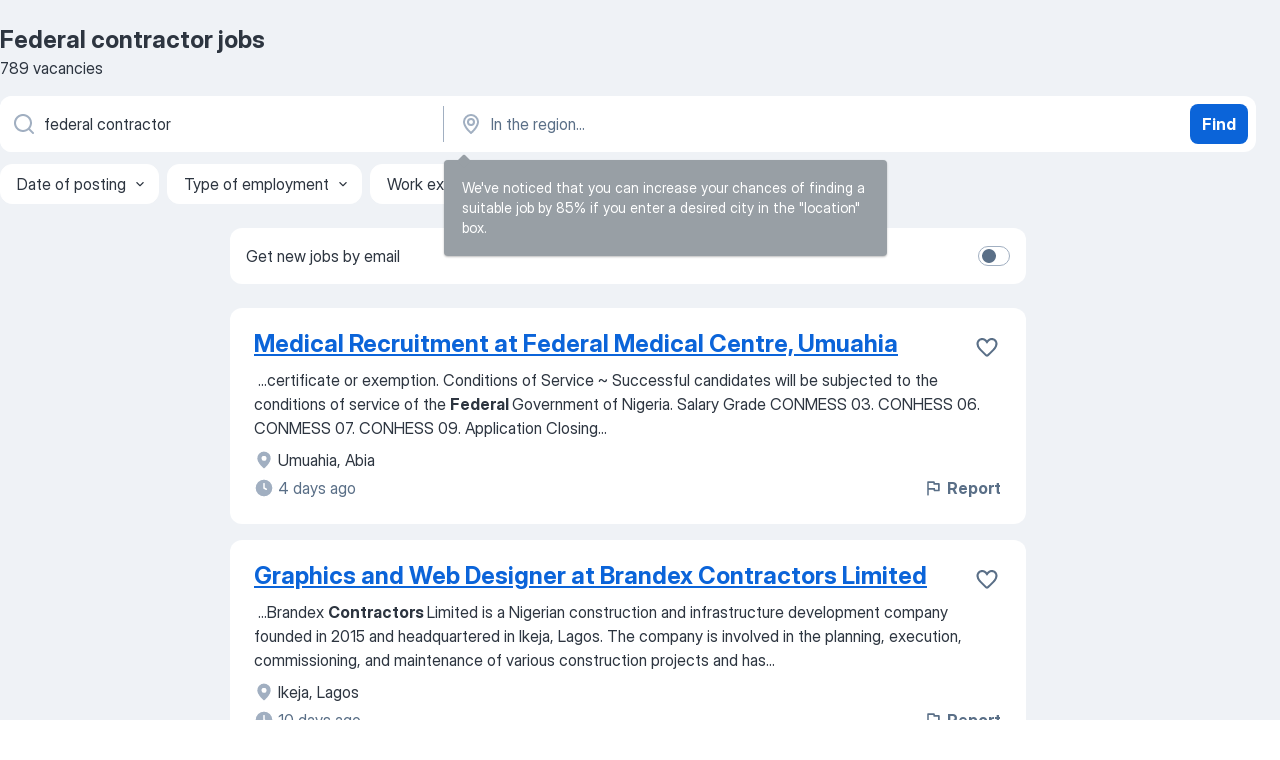

--- FILE ---
content_type: application/javascript; charset=UTF-8
request_url: https://ng.jooble.org/cdn-cgi/challenge-platform/h/b/scripts/jsd/93954b626b88/main.js?
body_size: 4517
content:
window._cf_chl_opt={nMUP5:'b'};~function(S3,z,T,M,l,O,C,Z){S3=c,function(x,K,Sf,S2,R,H){for(Sf={x:429,K:369,R:357,H:341,k:396,o:442,L:453,G:397,i:394},S2=c,R=x();!![];)try{if(H=parseInt(S2(Sf.x))/1+parseInt(S2(Sf.K))/2+parseInt(S2(Sf.R))/3+-parseInt(S2(Sf.H))/4*(-parseInt(S2(Sf.k))/5)+parseInt(S2(Sf.o))/6*(-parseInt(S2(Sf.L))/7)+parseInt(S2(Sf.G))/8+-parseInt(S2(Sf.i))/9,H===K)break;else R.push(R.shift())}catch(k){R.push(R.shift())}}(S,988330),z=this||self,T=z[S3(359)],M={},M[S3(413)]='o',M[S3(382)]='s',M[S3(411)]='u',M[S3(383)]='z',M[S3(452)]='n',M[S3(412)]='I',M[S3(435)]='b',l=M,z[S3(420)]=function(x,K,R,H,Sq,SH,SX,S8,L,G,i,I,P,A){if(Sq={x:353,K:417,R:356,H:353,k:446,o:393,L:419,G:419,i:404,I:422,P:400,A:450,B:367},SH={x:386,K:400,R:427},SX={x:366,K:405,R:350,H:361},S8=S3,K===null||K===void 0)return H;for(L=J(K),x[S8(Sq.x)][S8(Sq.K)]&&(L=L[S8(Sq.R)](x[S8(Sq.H)][S8(Sq.K)](K))),L=x[S8(Sq.k)][S8(Sq.o)]&&x[S8(Sq.L)]?x[S8(Sq.k)][S8(Sq.o)](new x[(S8(Sq.G))](L)):function(B,S9,W){for(S9=S8,B[S9(SH.x)](),W=0;W<B[S9(SH.K)];B[W+1]===B[W]?B[S9(SH.R)](W+1,1):W+=1);return B}(L),G='nAsAaAb'.split('A'),G=G[S8(Sq.i)][S8(Sq.I)](G),i=0;i<L[S8(Sq.P)];I=L[i],P=b(x,K,I),G(P)?(A=P==='s'&&!x[S8(Sq.A)](K[I]),S8(Sq.B)===R+I?o(R+I,P):A||o(R+I,K[I])):o(R+I,P),i++);return H;function o(B,W,S7){S7=c,Object[S7(SX.x)][S7(SX.K)][S7(SX.R)](H,W)||(H[W]=[]),H[W][S7(SX.H)](B)}},O=S3(409)[S3(414)](';'),C=O[S3(404)][S3(422)](O),z[S3(348)]=function(x,K,So,SS,R,H,k,o){for(So={x:408,K:400,R:456,H:361,k:379},SS=S3,R=Object[SS(So.x)](K),H=0;H<R[SS(So.K)];H++)if(k=R[H],k==='f'&&(k='N'),x[k]){for(o=0;o<K[R[H]][SS(So.K)];-1===x[k][SS(So.R)](K[R[H]][o])&&(C(K[R[H]][o])||x[k][SS(So.H)]('o.'+K[R[H]][o])),o++);}else x[k]=K[R[H]][SS(So.k)](function(L){return'o.'+L})},Z=function(SA,Su,SP,SI,Si,Sm,K,R,H){return SA={x:351,K:381},Su={x:445,K:445,R:361,H:358,k:438,o:438},SP={x:400},SI={x:428},Si={x:400,K:438,R:366,H:405,k:350,o:366,L:350,G:366,i:350,I:428,P:361,A:428,B:361,W:361,h:428,Q:445,g:405,v:350,d:428,V:361,D:361,U:428,n:361,Y:361,j:358},Sm=S3,K=String[Sm(SA.x)],R={'h':function(k,SL){return SL={x:347,K:438},null==k?'':R.g(k,6,function(o,Sw){return Sw=c,Sw(SL.x)[Sw(SL.K)](o)})},'g':function(o,L,G,Sx,i,I,P,A,B,W,Q,V,D,U,Y,j,S0,S1){if(Sx=Sm,null==o)return'';for(I={},P={},A='',B=2,W=3,Q=2,V=[],D=0,U=0,Y=0;Y<o[Sx(Si.x)];Y+=1)if(j=o[Sx(Si.K)](Y),Object[Sx(Si.R)][Sx(Si.H)][Sx(Si.k)](I,j)||(I[j]=W++,P[j]=!0),S0=A+j,Object[Sx(Si.o)][Sx(Si.H)][Sx(Si.L)](I,S0))A=S0;else{if(Object[Sx(Si.G)][Sx(Si.H)][Sx(Si.i)](P,A)){if(256>A[Sx(Si.I)](0)){for(i=0;i<Q;D<<=1,U==L-1?(U=0,V[Sx(Si.P)](G(D)),D=0):U++,i++);for(S1=A[Sx(Si.A)](0),i=0;8>i;D=S1&1|D<<1,U==L-1?(U=0,V[Sx(Si.B)](G(D)),D=0):U++,S1>>=1,i++);}else{for(S1=1,i=0;i<Q;D=S1|D<<1.42,L-1==U?(U=0,V[Sx(Si.W)](G(D)),D=0):U++,S1=0,i++);for(S1=A[Sx(Si.h)](0),i=0;16>i;D=D<<1|1.49&S1,U==L-1?(U=0,V[Sx(Si.W)](G(D)),D=0):U++,S1>>=1,i++);}B--,0==B&&(B=Math[Sx(Si.Q)](2,Q),Q++),delete P[A]}else for(S1=I[A],i=0;i<Q;D=D<<1.59|1.24&S1,L-1==U?(U=0,V[Sx(Si.W)](G(D)),D=0):U++,S1>>=1,i++);A=(B--,B==0&&(B=Math[Sx(Si.Q)](2,Q),Q++),I[S0]=W++,String(j))}if(A!==''){if(Object[Sx(Si.G)][Sx(Si.g)][Sx(Si.v)](P,A)){if(256>A[Sx(Si.d)](0)){for(i=0;i<Q;D<<=1,U==L-1?(U=0,V[Sx(Si.P)](G(D)),D=0):U++,i++);for(S1=A[Sx(Si.h)](0),i=0;8>i;D=D<<1|S1&1,L-1==U?(U=0,V[Sx(Si.V)](G(D)),D=0):U++,S1>>=1,i++);}else{for(S1=1,i=0;i<Q;D=D<<1.26|S1,L-1==U?(U=0,V[Sx(Si.D)](G(D)),D=0):U++,S1=0,i++);for(S1=A[Sx(Si.U)](0),i=0;16>i;D=D<<1.71|S1&1.71,U==L-1?(U=0,V[Sx(Si.n)](G(D)),D=0):U++,S1>>=1,i++);}B--,B==0&&(B=Math[Sx(Si.Q)](2,Q),Q++),delete P[A]}else for(S1=I[A],i=0;i<Q;D=D<<1|S1&1,L-1==U?(U=0,V[Sx(Si.V)](G(D)),D=0):U++,S1>>=1,i++);B--,0==B&&Q++}for(S1=2,i=0;i<Q;D=D<<1|1&S1,U==L-1?(U=0,V[Sx(Si.W)](G(D)),D=0):U++,S1>>=1,i++);for(;;)if(D<<=1,L-1==U){V[Sx(Si.Y)](G(D));break}else U++;return V[Sx(Si.j)]('')},'j':function(k,SK){return SK=Sm,k==null?'':k==''?null:R.i(k[SK(SP.x)],32768,function(o,SR){return SR=SK,k[SR(SI.x)](o)})},'i':function(o,L,G,Sz,i,I,P,A,B,W,Q,V,D,U,Y,j,S1,S0){for(Sz=Sm,i=[],I=4,P=4,A=3,B=[],V=G(0),D=L,U=1,W=0;3>W;i[W]=W,W+=1);for(Y=0,j=Math[Sz(Su.x)](2,2),Q=1;j!=Q;S0=V&D,D>>=1,D==0&&(D=L,V=G(U++)),Y|=(0<S0?1:0)*Q,Q<<=1);switch(Y){case 0:for(Y=0,j=Math[Sz(Su.K)](2,8),Q=1;j!=Q;S0=D&V,D>>=1,0==D&&(D=L,V=G(U++)),Y|=(0<S0?1:0)*Q,Q<<=1);S1=K(Y);break;case 1:for(Y=0,j=Math[Sz(Su.K)](2,16),Q=1;j!=Q;S0=D&V,D>>=1,0==D&&(D=L,V=G(U++)),Y|=Q*(0<S0?1:0),Q<<=1);S1=K(Y);break;case 2:return''}for(W=i[3]=S1,B[Sz(Su.R)](S1);;){if(U>o)return'';for(Y=0,j=Math[Sz(Su.K)](2,A),Q=1;Q!=j;S0=V&D,D>>=1,D==0&&(D=L,V=G(U++)),Y|=Q*(0<S0?1:0),Q<<=1);switch(S1=Y){case 0:for(Y=0,j=Math[Sz(Su.x)](2,8),Q=1;Q!=j;S0=V&D,D>>=1,0==D&&(D=L,V=G(U++)),Y|=Q*(0<S0?1:0),Q<<=1);i[P++]=K(Y),S1=P-1,I--;break;case 1:for(Y=0,j=Math[Sz(Su.K)](2,16),Q=1;Q!=j;S0=D&V,D>>=1,0==D&&(D=L,V=G(U++)),Y|=(0<S0?1:0)*Q,Q<<=1);i[P++]=K(Y),S1=P-1,I--;break;case 2:return B[Sz(Su.H)]('')}if(0==I&&(I=Math[Sz(Su.x)](2,A),A++),i[S1])S1=i[S1];else if(P===S1)S1=W+W[Sz(Su.k)](0);else return null;B[Sz(Su.R)](S1),i[P++]=W+S1[Sz(Su.o)](0),I--,W=S1,I==0&&(I=Math[Sz(Su.K)](2,A),A++)}}},H={},H[Sm(SA.K)]=R.h,H}(),F();function c(m,w,x){return x=S(),c=function(K,R,z){return K=K-340,z=x[K],z},c(m,w)}function b(x,K,R,SN,S5,H){S5=(SN={x:389,K:446,R:437,H:406},S3);try{return K[R][S5(SN.x)](function(){}),'p'}catch(k){}try{if(null==K[R])return K[R]===void 0?'u':'x'}catch(o){return'i'}return x[S5(SN.K)][S5(SN.R)](K[R])?'a':K[R]===x[S5(SN.K)]?'D':K[R]===!0?'T':K[R]===!1?'F':(H=typeof K[R],S5(SN.H)==H?E(x,K[R])?'N':'f':l[H]||'?')}function s(St,Sc,R,H,k,o,L){Sc=(St={x:363,K:426,R:349,H:421,k:364,o:354,L:372,G:380,i:370,I:355,P:346,A:424},S3);try{return R=T[Sc(St.x)](Sc(St.K)),R[Sc(St.R)]=Sc(St.H),R[Sc(St.k)]='-1',T[Sc(St.o)][Sc(St.L)](R),H=R[Sc(St.G)],k={},k=Ijql6(H,H,'',k),k=Ijql6(H,H[Sc(St.i)]||H[Sc(St.I)],'n.',k),k=Ijql6(H,R[Sc(St.P)],'d.',k),T[Sc(St.o)][Sc(St.A)](R),o={},o.r=k,o.e=null,o}catch(G){return L={},L.r={},L.e=G,L}}function y(x,K,Sv,Sg,SQ,Sh,SM,R,H){Sv={x:401,K:398,R:449,H:352,k:344,o:454,L:385,G:416,i:360,I:432,P:444,A:430,B:443,W:418,h:381,Q:373},Sg={x:388},SQ={x:343,K:441,R:362,H:343},Sh={x:432},SM=S3,R=z[SM(Sv.x)],H=new z[(SM(Sv.K))](),H[SM(Sv.R)](SM(Sv.H),SM(Sv.k)+z[SM(Sv.o)][SM(Sv.L)]+SM(Sv.G)+R.r),R[SM(Sv.i)]&&(H[SM(Sv.I)]=5e3,H[SM(Sv.P)]=function(Sl){Sl=SM,K(Sl(Sh.x))}),H[SM(Sv.A)]=function(SE){SE=SM,H[SE(SQ.x)]>=200&&H[SE(SQ.x)]<300?K(SE(SQ.K)):K(SE(SQ.R)+H[SE(SQ.H)])},H[SM(Sv.B)]=function(Sb){Sb=SM,K(Sb(Sg.x))},H[SM(Sv.W)](Z[SM(Sv.h)](JSON[SM(Sv.Q)](x)))}function S(Se){return Se='JwVtE8,success,6HHdnJF,onerror,ontimeout,pow,Array,chctx,onreadystatechange,open,isNaN,postMessage,number,9015405AmswEs,_cf_chl_opt,detail,indexOf,addEventListener,1660ZhnliN,evkH5,status,/cdn-cgi/challenge-platform/h/,errorInfoObject,contentDocument,7JFRIxHywlG3d45aS8NsvpWVY2DUfMBOjCozPbZ0eE6KctkmAQLr-$hg9Tu+X1qni,UxIdq5,style,call,fromCharCode,POST,Object,body,navigator,concat,1840293iFpezA,join,document,api,push,http-code:,createElement,tabIndex,error,prototype,d.cookie,sid,615860tUaMas,clientInformation,parent,appendChild,stringify,jsd,chlApiUrl,Brug8,msg,/b/ov1/0.39181582305447776:1763220142:mFuX8cxezDS5OpXIuqIUjWfce_zIkdrpN3cATrHsTDc/,map,contentWindow,NuON,string,symbol,Function,nMUP5,sort,DOMContentLoaded,xhr-error,catch,source,event,chlApiSitekey,from,4714254yGkAJW,chlApiClientVersion,175CzhsQv,4060360pYwiHd,XMLHttpRequest,/invisible/jsd,length,__CF$cv$params,chlApiRumWidgetAgeMs,loading,includes,hasOwnProperty,function,floor,keys,_cf_chl_opt;kdLcs8;ZYSYt6;mJfw0;CntK7;Fikdj5;PZulp7;bMAJa5;LsaOO2;cwlZd3;xrOqw4;MoGZ8;ZxbA6;vlPW5;Ijql6;UxIdq5;sfiTj7;FtwmA0,random,undefined,bigint,object,split,now,/jsd/oneshot/93954b626b88/0.39181582305447776:1763220142:mFuX8cxezDS5OpXIuqIUjWfce_zIkdrpN3cATrHsTDc/,getOwnPropertyNames,send,Set,Ijql6,display: none,bind,cloudflare-invisible,removeChild,toString,iframe,splice,charCodeAt,1356620ScOqvy,onload,readyState,timeout,error on cf_chl_props,VIQF7,boolean,[native code],isArray,charAt,getPrototypeOf'.split(','),S=function(){return Se},S()}function N(H,k,Sp,SJ,o,L,G,i,I,P,A,B){if(Sp={x:377,K:365,R:401,H:344,k:454,o:385,L:378,G:399,i:398,I:449,P:352,A:432,B:444,W:392,h:342,Q:375,g:434,v:402,d:440,V:395,D:376,U:345,n:447,Y:390,j:374,e:418,S0:381},SJ=S3,!f(.01))return![];L=(o={},o[SJ(Sp.x)]=H,o[SJ(Sp.K)]=k,o);try{G=z[SJ(Sp.R)],i=SJ(Sp.H)+z[SJ(Sp.k)][SJ(Sp.o)]+SJ(Sp.L)+G.r+SJ(Sp.G),I=new z[(SJ(Sp.i))](),I[SJ(Sp.I)](SJ(Sp.P),i),I[SJ(Sp.A)]=2500,I[SJ(Sp.B)]=function(){},P={},P[SJ(Sp.W)]=z[SJ(Sp.k)][SJ(Sp.h)],P[SJ(Sp.Q)]=z[SJ(Sp.k)][SJ(Sp.g)],P[SJ(Sp.v)]=z[SJ(Sp.k)][SJ(Sp.d)],P[SJ(Sp.V)]=z[SJ(Sp.k)][SJ(Sp.D)],A=P,B={},B[SJ(Sp.U)]=L,B[SJ(Sp.n)]=A,B[SJ(Sp.Y)]=SJ(Sp.j),I[SJ(Sp.e)](Z[SJ(Sp.S0)](B))}catch(W){}}function E(x,K,Sa,S4){return Sa={x:384,K:366,R:425,H:350,k:456,o:436},S4=S3,K instanceof x[S4(Sa.x)]&&0<x[S4(Sa.x)][S4(Sa.K)][S4(Sa.R)][S4(Sa.H)](K)[S4(Sa.k)](S4(Sa.o))}function J(x,SF,S6,K){for(SF={x:356,K:408,R:439},S6=S3,K=[];null!==x;K=K[S6(SF.x)](Object[S6(SF.K)](x)),x=Object[S6(SF.R)](x));return K}function f(x,SB,Sr){return SB={x:410},Sr=S3,Math[Sr(SB.x)]()<x}function F(SY,Sn,SD,SO,x,K,R,H,k){if(SY={x:401,K:360,R:431,H:403,k:340,o:387,L:448},Sn={x:431,K:403,R:448},SD={x:433},SO=S3,x=z[SO(SY.x)],!x)return;if(!a())return;(K=![],R=x[SO(SY.K)]===!![],H=function(SC,o){if(SC=SO,!K){if(K=!![],!a())return;o=s(),y(o.r,function(L){X(x,L)}),o.e&&N(SC(SD.x),o.e)}},T[SO(SY.R)]!==SO(SY.H))?H():z[SO(SY.k)]?T[SO(SY.k)](SO(SY.o),H):(k=T[SO(SY.L)]||function(){},T[SO(SY.L)]=function(Ss){Ss=SO,k(),T[Ss(Sn.x)]!==Ss(Sn.K)&&(T[Ss(Sn.R)]=k,H())})}function X(R,H,Sj,SZ,k,o,L){if(Sj={x:423,K:360,R:441,H:390,k:368,o:391,L:441,G:371,i:451,I:390,P:368,A:391,B:365,W:455,h:371},SZ=S3,k=SZ(Sj.x),!R[SZ(Sj.K)])return;H===SZ(Sj.R)?(o={},o[SZ(Sj.H)]=k,o[SZ(Sj.k)]=R.r,o[SZ(Sj.o)]=SZ(Sj.L),z[SZ(Sj.G)][SZ(Sj.i)](o,'*')):(L={},L[SZ(Sj.I)]=k,L[SZ(Sj.P)]=R.r,L[SZ(Sj.A)]=SZ(Sj.B),L[SZ(Sj.W)]=H,z[SZ(Sj.h)][SZ(Sj.i)](L,'*'))}function a(SW,ST,x,K,R,H){return SW={x:401,K:407,R:407,H:415},ST=S3,x=z[ST(SW.x)],K=3600,R=Math[ST(SW.K)](+atob(x.t)),H=Math[ST(SW.R)](Date[ST(SW.H)]()/1e3),H-R>K?![]:!![]}}()